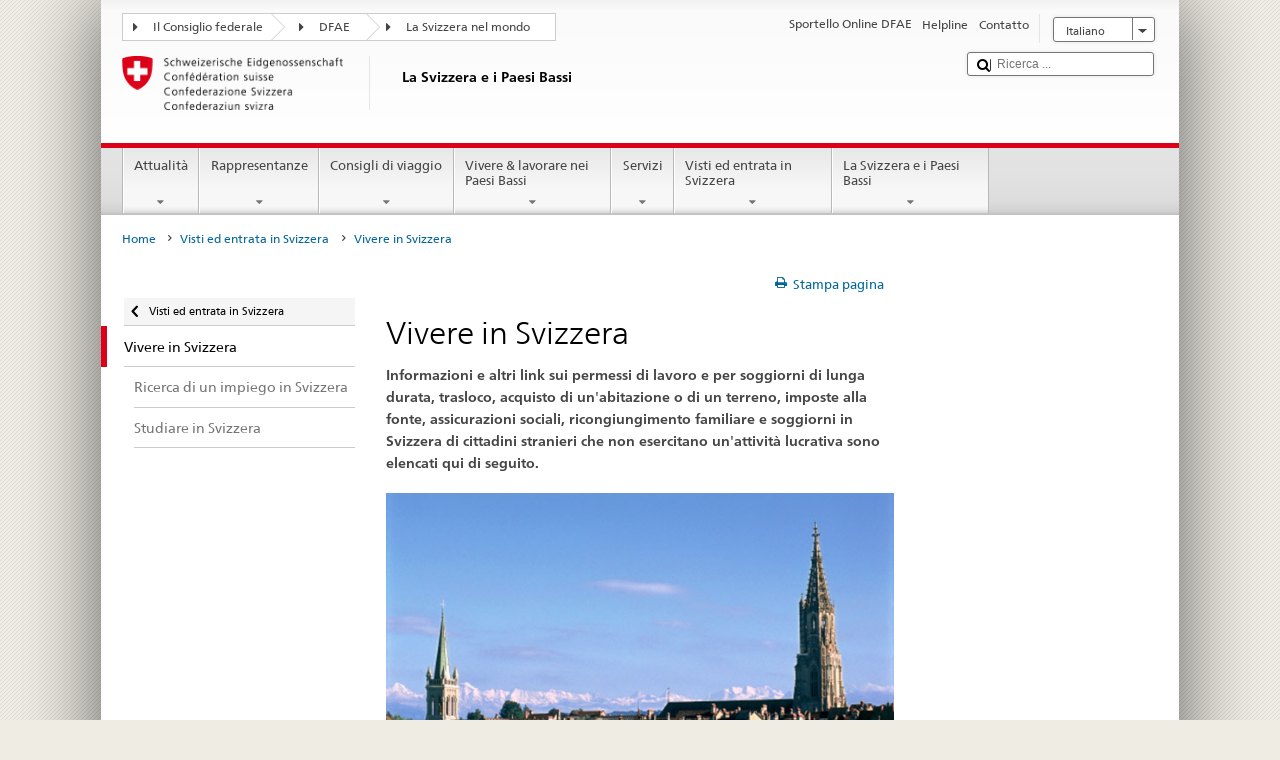

--- FILE ---
content_type: text/css;charset=utf-8
request_url: https://www.bundesreisezentrale.admin.ch/etc.clientlibs/eda/base/clientlibs/publish/pageend.min.ACSHASH6368d5bbcd7e8e16e44a62cff1c4b77b.css
body_size: -77
content:
.social-sharing img{margin-top:0 !important}
@media print{.hidden-print{display:none !important}
}